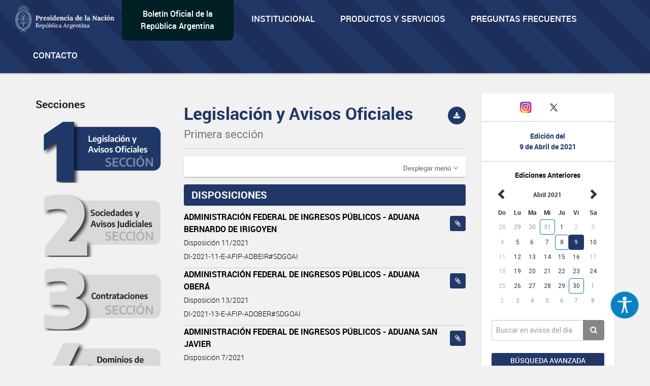

--- FILE ---
content_type: text/html; charset=UTF-8
request_url: https://www.boletinoficial.gob.ar/seccion/primera/20210409?rubro=5006
body_size: 10327
content:
<!DOCTYPE html>
<html>
<head>
    <meta charset="UTF-8">


    <meta name="theme-color" content="#0072b8">
    <meta name="msapplication-navbutton-color" content="#0072b8">
    <meta name="apple-mobile-web-app-status-bar-style" content="#0072b8">
    <meta name="viewport" content="width=device-width, initial-scale=1.0">


            <title>BOLETIN OFICIAL REPUBLICA ARGENTINA</title>
        <meta name="description" content="BORA - Boletín Oficial de la República Argentina">
    
    
        <meta property="og:url" content="https://www.boletinoficial.gob.ar/" />
        <meta property="og:type" content="article" />
        <meta property="og:title" content="Boletín Oficial de la República Argentina" />
        <meta property="og:description" content="Boletín Oficial de la República Argentina" />
        <meta property="og:image" content="/images/bora_share.jpg" />
        <meta property="og:locale" content="es_AR" />

        <meta name="twitter:card" content="Boletín Oficial de la República Argentina" />
        <meta name="twitter:title" content="Boletín Oficial de la República Argentina" />
        <meta name="twitter:description" content="Boletín Oficial de la República Argentina" />
        <meta name="twitter:image" content="/images/bora_share.jpg" />
    
    <link rel="icon" type="image/x-icon" href="/favicon.ico" />
    
    
        <link href='/css/roboto-fontface.css' rel='stylesheet' type='text/css'>
        <link href='/css/bootstrap.css' rel='stylesheet' type='text/css'>
        <link href='/css/font-awesome.min.css' rel='stylesheet' type='text/css'>
        <link href='/css/poncho.css' rel='stylesheet' type='text/css'>
        <link href='/css/magicsuggest.css' rel="stylesheet">
        <link href='/css/bootstrap-datepicker.css' rel="stylesheet">
                <link href='/css/styles.css' rel='stylesheet' type='text/css'>

        <link href='/css/own/styles.css' rel='stylesheet' type='text/css'>
        <link href='/css/own/breakpoints.css' rel='stylesheet' type='text/css'>
        <link href='/css/own/vars.css' rel='stylesheet' type='text/css'>
        <link href='/css/own/header.css' rel='stylesheet' type='text/css'>
        <link href='/css/own/buttons.css' rel='stylesheet' type='text/css'>
        <link href='/css/own/cards.css' rel='stylesheet' type='text/css'>
        <link href='/css/own/section.css' rel='stylesheet' type='text/css'>
        <link href='/css/own/bottom-cards.css' rel='stylesheet' type='text/css'>
        <link href='/css/own/footer.css' rel='stylesheet' type='text/css'>

    
            <script type="text/javascript" src="/js/generales.js"></script>
        <script type="text/javascript" src="/js/share.js"></script>
        <script type="text/javascript" src="/js/analitics.js"></script>
        <script type="text/javascript" src="/js/downloadPdf.js"></script>
        <script type="text/javascript" src="/js/contactos.js"></script>
        <script type="text/javascript" src="/js/jquery-3.1.1.min.js"></script>
        <script type="text/javascript" src="/js/bootstrap.min.js"></script>
        <script type="text/javascript" src="/js/bootstrap-datepicker.min.js"></script>
        <script type="text/javascript" src="/js/bootstrap-datepicker.es.min.js"></script>
        <script type="text/javascript" src="/js/sammy/sammy.js"></script>
        <script type="text/javascript" src="/js/magicsuggest.js"></script>
        <script type="text/javascript" src="/js/busqueda.js"></script>
        <script type="text/javascript" src="/js/imageMapResizer.min.js"></script>
        <script type="text/javascript" src="/js/calendario.js"></script>
        <script src="https://unpkg.com/react@18/umd/react.production.min.js" crossorigin></script>
        <script src="https://unpkg.com/react-dom@18/umd/react-dom.production.min.js" crossorigin></script>
    

    <!-- Google Analytics -->
    <!--TODO:-->
    <!-- End Google Analytics -->

</head>
<body>
    <div id="accessibility"></div>
    <script src="/./js/accessibility.min.js?version=20231214"></script>

    <div id="loader" class="loader-div" style="display: none;">
        <img src="/images/loader.gif">
    </div>

    <header>
<!-- Global site tag (gtag.js) - Google Analytics -->
<script async src="https://www.googletagmanager.com/gtag/js?id=G-W2KQMS3G6K"></script>
<script>
  window.dataLayer = window.dataLayer || [];
  function gtag(){dataLayer.push(arguments);}
  gtag('js', new Date());
  gtag('config', 'G-W2KQMS3G6K');
</script>
	<!-- End Google Tag Manager -->
	<nav class="navbar navbar-top navbar-default bg-light bg-primary responsive-nav" role="navigation">
		<div class="container-fluid nav-mobile">
			<div class="navbar-header">
				<button type="button" class="navbar-toggle" data-toggle="collapse" data-target="#main-navbar-collapse">
					<span class="sr-only">Toggle navigation</span>
					<span class="fa fa-bars" aria-hidden="true"></span>
				</button>
			</div>
			<div class="collapse navbar-collapse" id="main-navbar-collapse">
				<ul class="nav navbar-nav">
					<li>
						<a class="navbar-brand" href="/">
							<img alt="Brand" src="/images/presidencia.png" height="65"/>
						</a>
					</li>
					<li class="navbar-text-box bg-dark bg-secondary">
						<div style="margin: auto;"><a href="/">Boletín Oficial de la República Argentina</a></div>
					</li>
					<li class="li-primary">
						<a href="/estatica/institucional-mision" onclick="sendEstaticaEvent('Visto', 'Institucional-Mision')">Institucional</a>
					</li>
					<li class="li-primary">
						<a href="/estatica/prodyserv" onclick="sendEstaticaEvent('Visto', 'Prodyserv')">Productos y servicios</a>
					</li>
					<li class="li-primary">
						<a href="/estatica/faq-preguntas" onclick="sendEstaticaEvent('Visto', 'Faq Preguntas')">Preguntas Frecuentes</a>
					</li>
					<li class="li-primary">
						<a href="/contacto" onclick="sendContactoEvent('Visto', 'Contacto')">Contacto</a>
					</li>
				</ul>
			</div>
		</div>
	</nav>
</header>


<div class="container-fluid">

    
            <div class="row">
    <div id="div_flash_js" class="alert alert-info alert-dismisable alert-bora margin-top-30" style="display:none">
        <div class="container">
            <div class="col-md-12">
                <button type="button" class="close" onclick="hideFlashMessage()" aria-label="Close">&times;</button>
                <span id="div_flash_js_msg"></span>
            </div>
        </div>
    </div>
</div>
    

</div>



	<div class="container">
		<div class="row">

			<div class="col-md-3 col-md-push-9 margin-top-40">
				<div class="panel panel-default text-center">
					<div class="panel-body">
						<div class="margin-bottom-20 fecha-ultima-edicion">
							<div class="social-btns">
								<div class="row">
									<div class="col-xs-4">
										<a class="" href="/contacto" onclick="sendContactoEvent('Visto', 'Contacto')">
											<i class="fa fa-envelope"></i>
										</a>
									</div>
									<div class="col-xs-4">
										<a href="https://www.instagram.com/boletinoficialarg" target="_blank">
											<img src="/images/instagram.png" width="25" alt="Instagram"/>
										</a>
									</div>
									<div class="col-xs-4">
										<a href="https://twitter.com/boletin_oficial" target="_blank">
											<img src="/images/twitter.png" width="30" alt="Twitter"/>
										</a>
									</div>
								</div>
							</div>
							<div class="row row-panel ">
								<hr>
							</div>
							<h6 class="text-primary-alt text-bold">Edición del</h6>
							<h6 class="text-primary-alt text-bold">
								<b>9 de Abril de 2021</b>
							</h6>
							<div class="row row-panel ">
								<hr>
							</div>
							<div>
								<h6>
									<b>Ediciones Anteriores</b>
								</h6>
								
<div id="divCalendario"></div>



<script>

    var producirRecarga = '1';
    var cambioDeAnio = false;

    var diaSeleccionado=new Date(2021,04-1,09);
    var fechaSeleccionada = '09-04-2021';
    var fechaSeleccionadaYMD = '20210409';
    var anioAnteriorPortada = parseInt(fechaSeleccionada.split("-")[2]);
    var fechaUltimaEdicionPortada = '21-01-2026';

    urlGetDiasHabilitadosPorAnio = "/calendario/dias_publicacion/0/0";
    urlGetDiasHabilitadosPorAnio = urlGetDiasHabilitadosPorAnio.substring(0, urlGetDiasHabilitadosPorAnio.lastIndexOf("/"));
    urlGetDiasHabilitadosPorAnio = urlGetDiasHabilitadosPorAnio.substring(0, urlGetDiasHabilitadosPorAnio.lastIndexOf("/"));

    urlActualizarFechaEdicion = "/edicion/actualizar/0";
    urlActualizarFechaEdicion = urlActualizarFechaEdicion.substring(0, urlActualizarFechaEdicion.lastIndexOf("/"));

    urlPortadaSeccion = "/seccion/primera";

    buttonClickedPortada = null;

    nombreSeccionPortada = 'primera';

            var diasHabilitadosPortadaSuplemento = JSON.parse('{"fechas_con_suplemento":["20210108","20210226","20210311","20210331","20210408","20210430","20210514","20210531","20210604","20210924","20210927","20211116","20211210"],"fechas":["20210104","20210105","20210106","20210107","20210108","20210111","20210112","20210113","20210114","20210115","20210118","20210119","20210120","20210121","20210122","20210123","20210125","20210126","20210127","20210128","20210129","20210130","20210201","20210202","20210203","20210204","20210205","20210208","20210209","20210210","20210211","20210212","20210213","20210214","20210217","20210218","20210219","20210220","20210222","20210223","20210224","20210225","20210226","20210228","20210301","20210302","20210303","20210304","20210305","20210308","20210309","20210310","20210311","20210312","20210313","20210315","20210316","20210317","20210318","20210319","20210320","20210322","20210323","20210324","20210325","20210326","20210329","20210330","20210331","20210401","20210405","20210406","20210407","20210408","20210409","20210410","20210412","20210413","20210414","20210415","20210416","20210419","20210420","20210421","20210422","20210423","20210424","20210426","20210427","20210428","20210429","20210430","20210501","20210503","20210504","20210505","20210506","20210507","20210508","20210510","20210511","20210512","20210513","20210514","20210517","20210518","20210519","20210520","20210521","20210522","20210525","20210526","20210527","20210528","20210531","20210601","20210602","20210603","20210604","20210607","20210608","20210609","20210610","20210611","20210612","20210614","20210615","20210616","20210617","20210618","20210622","20210623","20210624","20210625","20210626","20210628","20210629","20210630","20210701","20210702","20210703","20210705","20210706","20210707","20210708","20210709","20210712","20210713","20210714","20210715","20210716","20210719","20210720","20210721","20210722","20210723","20210726","20210727","20210728","20210729","20210730","20210802","20210803","20210804","20210805","20210806","20210807","20210809","20210810","20210811","20210812","20210813","20210814","20210817","20210818","20210819","20210820","20210823","20210824","20210825","20210826","20210827","20210828","20210830","20210831","20210901","20210902","20210903","20210906","20210907","20210908","20210909","20210910","20210913","20210914","20210915","20210916","20210917","20210918","20210920","20210921","20210922","20210923","20210924","20210927","20210928","20210929","20210930","20211001","20211004","20211005","20211006","20211007","20211008","20211012","20211013","20211014","20211015","20211018","20211019","20211020","20211021","20211022","20211023","20211025","20211026","20211027","20211028","20211029","20211101","20211102","20211103","20211104","20211105","20211106","20211108","20211109","20211110","20211111","20211112","20211115","20211116","20211117","20211118","20211119","20211120","20211123","20211124","20211125","20211126","20211129","20211130","20211201","20211202","20211203","20211206","20211207","20211209","20211210","20211213","20211214","20211215","20211216","20211217","20211220","20211221","20211222","20211223","20211224","20211227","20211228","20211229","20211230","20211231"]}');
        var diasHabilitadosPortada = diasHabilitadosPortadaSuplemento['fechas'];
        if (diasHabilitadosPortada != undefined && diasHabilitadosPortada != null && diasHabilitadosPortada.length != 0 && anioAnteriorPortada != diasHabilitadosPortada[0].substring(0,4)){
            actualizarDiasHabilitadosPortada('#divCalendario',anioAnteriorPortada);
        }
    
    $('#divCalendario').datepicker({
        startDate: fechaInicioCalendario,
        endDate: '21-01-2026',
        weekStart: 0,
        container: '#divCalendario',
        language: "es",
        format: 'dd-mm-yyyy',
        beforeShowDay: function(datetime) {
            if (diasHabilitadosPortada == null || diasHabilitadosPortada.length === 0) {
                return true;
            }

            fechaHabilitada = fechaEstaHabilitada(diasHabilitadosPortada, datetime);
            fechaSuplemento = formatFechaCalendario(datetime);
            classDay = '';
            tooltipDay = '';

            if (diasHabilitadosPortadaSuplemento['fechas_con_suplemento'].indexOf(fechaSuplemento) > -1) {
                classDay = 'day-suplemento';
                tooltipDay = 'Fecha con suplemento';
            }

            return {enabled: fechaHabilitada, classes: classDay, tooltip: tooltipDay};
        }
    }).datepicker('setDate','09-04-2021')
        .on('changeDate', onChangeDate)
        .on('changeMonth', function(e){
            onChangeMonthPortada("#divCalendario", cambioDeAnio);
            cambioDeAnio = false;
        }).on('changeYear', function(e){
            cambioDeAnio = true;
    });

    changePreviousAndNextButtonCalendar("#divCalendario");

    $("#divCalendario .datepicker .prev").on("click", function () {
        buttonClickedPortada = "prev";
    });

    $("#divCalendario .datepicker .next").on("click", function () {
        buttonClickedPortada = "next";
    });

</script>

							</div>
						</div>
						<div>
							<div class="form-group">
								<div class="input-group">
									<input class="form-control input-index" id="rapidaInput" type="text" placeholder="Buscar en avisos del día">
									<span class="input-group-btn">
										<button class="btn btn-tertiary btn-home" id="busquedaRapidaButton" onclick="realizarBusquedaRapida('/busquedaAvanzada/realizarBusqueda', 'all', true, true );sendbtnbusquedarapidaevent('busqueda rapida all','busqueda rapida');return false;" type="button">
											<i class="fa fa-search"></i>
										</button>
									</span>
								</div>
																	<div class="form-group">
										<a class="btn btn-sm btn-primary btn-block margin-top-15 puntero" onclick="ejecutarBusquedaAvanzadaConTexto('#rapidaInput', '/busquedaAvanzada/primera');sendBtnBusquedaAvanzadaEvent('Busqueda avanzada primera','Busqueda Avanzada');return false;">
											Búsqueda avanzada
										</a>
									</div>
															</div>
						</div>
					</div>
				</div>
				<div class="text-center">
					<img class="img-responsive center-block" src="/images/132-aniversario.png" width="243" height="183"/>
				</div>
			</div>


			<div class="col-md-9 col-md-pull-3">
				<div class="row">
					<div id="includeResultadosBusquedaRapida">
						<div class="col-md-4  form-group margin-top-40 margin-menu">
		<h5>Secciones</h5>
	<ul class="nav nav-pills nav-stacked form-group">
		<li id="itemLateralMenuPrimera">
			<a href="/seccion/primera" onclick="sendSectionEvent('Open', 'Primera');">
                <img id="imagePrimera"  src="/images/sections/number1-on.png"  width="100%"/>
			</a>
		</li>
		<li id="itemLateralMenuSegunda">
			<a href="/seccion/segunda" onclick="sendSectionEvent('Open', 'Segunda');">
                <img id="imageSegunda"  src="/images/sections/number2-off.png"  width="100%"/>
			</a>
		</li>
		<li id="itemLateralMenuTercera">
			<a href="/seccion/tercera" onclick="sendSectionEvent('Open', 'Tercera');">
                <img id="imageTercera"  src="/images/sections/number3-off.png"  width="100%"/>
			</a>
		</li>
		<li id="itemLateralMenuCuarta">
			<a href="/seccion/cuarta" onclick="sendSectionEvent('Open', 'Cuarta');">
                <img id="imageCuarta"  src="/images/sections/number4-off.png"  width="100%"/>
			</a>
		</li>
	</ul>
</div>


<div
	id="respuestaDivContainer" class="col-md-8 form-group">


	<!------- Respuesta -------->

	<div id="resultadosBusquedaRapidaDiv" style="display: none">
		<div id="sumarizadoDeBusquedaRapida">
			<h2>Búsqueda</h2>
			<hr>
			<div class="row">
				<div class="col-md-6">
					<h5 style="margin-bottom: 15px;">Cantidad de resultados
						<small id="counterBusquedaRapTotal"></small>
					</h5>
				</div>
				<div class="col-md-6">
											<a class="pull-right margin-10" href="/busquedaAvanzada/primera">
							<small class="text-muted puntero">Búsqueda avanzada
								<i class="fa fa-chevron-right small"></i>
							</small>
						</a>
									</div>
			</div>

			<div class="row" id="counterRapDiv" style="display: none">
				<div id="counter1Rap" style="display: none" class="col-md-3 col-sm-6 col-xs-6 form-group">
					<a class="puntero" id="counter1Rap" onclick="actualizarBusqueda('/busquedaAvanzada/realizarBusqueda', 'primera', 1, 'rapida'); return false;">
						<span class="text-primary-alt">Legislación y Avisos Oficiales
						</span>
						<span id="spanCounterPrimeraRap" class="text-primary-alt"></span><br><span class="text-muted font-size-14 font-regular">
							Primera Sección
						</span>
					</a>
				</div>
				<div id="counter2Rap" style="display: none" class="col-md-3 col-sm-6 col-xs-6  form-group">
					<a class="puntero" id="counter2Rap" onclick="actualizarBusqueda('/busquedaAvanzada/realizarBusqueda', 'segunda', 2, 'rapida');  return false;">
						<span class="text-primary-alt">Sociedades y Avisos Judiciales
						</span>
						<span id="spanCounterSegundaRap" class="text-primary-alt"></span><br><span class="text-muted font-size-14 font-regular">
							Segunda Sección
						</span>
					</a>
				</div>
				<div id="counter3Rap" style="display: none" class="col-md-3 col-sm-6 col-xs-6  form-group">
					<a class="puntero" id="counter3Rap" onclick="actualizarBusqueda('/busquedaAvanzada/realizarBusqueda', 'tercera', 3, 'rapida');  return false;">
						<span class="text-primary-alt">Contrataciones
						</span>
						<span id="spanCounterTerceraRap" class="text-primary-alt"></span><br><span class="text-muted font-size-14 font-regular">
							Tercera Sección
						</span>
					</a>
				</div>
														</div>
			<h5>
				<small id="sinResultados"></small>
			</h5>
		</div>

		<div id="resultadosBusquedaRapida"></div>

	</div>

	<div id="cargandoListadoBusqueda" class="cargando-div col-md-4 form-group margin-top-40" style="display: none;">
		<img src="/images/loader.gif" height="75px">
	</div>

</div>

<script>
	var ejecutandoLlamadaAsincronicaBusquedaRapida = false;
var hayMasResultadosBusquedaRapida = true;
sessionStorage.removeItem('searchParams');
// if (sessionStorage.getItem('searchParams') !== null) {
//     sessionStorage.removeItem('searchParams');
// }
$(window).on("scroll", function () {
if ((window.innerHeight + getScrollPosition() + 200) >= document.body.offsetHeight) {
if (hayMasResultadosBusquedaRapida) {
if (ejecutandoLlamadaAsincronicaBusquedaRapida) {
return false;
}
ejecutandoLlamadaAsincronicaSeccion = true;
ejecutandoLlamadaAsincronicaBusquedaRapida = true;
if (sessionStorage.getItem('searchParams') !== null) {
var searchParams = JSON.parse(sessionStorage.getItem('searchParams'));

if (searchParams.ejecutandoLlamadaAsincronicaBusqueda) {
return false;
}
if (searchParams.tipoBusqueda === 'Rapida') {
$('#cargandoListadoBusqueda').show();
cargarRespuestasRapida(searchParams, "/busquedaAvanzada/realizarBusqueda", false);
} else {
ejecutandoLlamadaAsincronicaSeccion = false;
ejecutandoLlamadaAsincronicaBusquedaRapida = false;
}
} else {
ejecutandoLlamadaAsincronicaSeccion = false;
ejecutandoLlamadaAsincronicaBusquedaRapida = false;
}
}
}

});
</script>
					</div>


					<div id="layoutContent">
						<div id="subLayouyContentDiv" class="col-md-8 form-group margin-top-15">
															
    <script>
        sendSectionEvent('Open', 'Primera');
    </script>
    	<div class="row">
		<div class="col-title">
			<h2 class="secciones-titulo-h2 first-section">
				Legislación y Avisos Oficiales<br>
				<small>Primera sección</small>
			</h2>
					</div>
		<div class="col-download">
																<button class="btn btn-primary btn-circle btn-sm pull-right bg-first-section" data-toggle="tooltip" data-placement="bottom" title="Descargar sección" data-container="body" onclick='descargarPDFSeccion("primera","20210409", "/pdf/download_section"); sendpdfevent("descarga", "Primera sección");'>
						<i class="fa fa-download"></i>
					</button>
									</div>
	</div>
    <hr class="secciones-titulo-hr">
                <div class="row">
            <div class="col-md-12">
                <div class="panel panel-default panel-menu menu-rubros-panel">
                    <div class="panel-heading">
                        <a role="button" data-toggle="collapse" data-parent="#accordion" href="#collapseOne" aria-expanded="true" aria-controls="collapseOne" class="pull-right text-muted">
                            <small> Desplegar menú</small> <i onclick="collapseMenu('collapseOne')" class="fa fa-angle-down"></i>
                        </a>
                    </div>
                    <div id="collapseOne" class="panel-collapse collapse" role="tabpanel" aria-labelledby="headingOne">
                        <div class="panel-body">
                            <div class="row panels-row">
                                                                    <div class="col-md-6 col-sm-4 col-xs-6 form-group">
                                        <p>
                                            
    
                Avisos oficiales<br>
        <span class="menuRubros">
                    
            <a class="puntero text-primary-alt" onclick="realizarBusquedaRubro('/seccion/buscarRubro', 'primera', '86', '20210409'); return false; "> Avisos oficiales (20)
        </a>
    

                    
            <a class="puntero text-primary-alt" onclick="realizarBusquedaRubro('/seccion/buscarRubro', 'primera', '84', '20210409'); return false; "> Concursos oficiales (1)
        </a>
    

                    
            <a class="puntero text-primary-alt" onclick="realizarBusquedaRubro('/seccion/buscarRubro', 'primera', '88', '20210409'); return false; "> Tratados y convenios internacionales (1)
        </a>
    

                </span>
    

                                        </p>
                                    </div>
                                                                    <div class="col-md-6 col-sm-4 col-xs-6 form-group">
                                        <p>
                                            
    
                Disposiciones<br>
        <span class="menuRubros">
                    
            <a class="puntero text-primary-alt" onclick="realizarBusquedaRubro('/seccion/buscarRubro', 'primera', '5006', '20210409'); return false; "> Disposiciones (4)
        </a>
    

                </span>
    

                                        </p>
                                    </div>
                                                                    <div class="col-md-6 col-sm-4 col-xs-6 form-group">
                                        <p>
                                            
    
                Legislacion<br>
        <span class="menuRubros">
                    
            <a class="puntero text-primary-alt" onclick="realizarBusquedaRubro('/seccion/buscarRubro', 'primera', '77', '20210409'); return false; "> Decisiones administrativas (7)
        </a>
    

                    
            <a class="puntero text-primary-alt" onclick="realizarBusquedaRubro('/seccion/buscarRubro', 'primera', '24', '20210409'); return false; "> Decretos (4)
        </a>
    

                </span>
    

                                        </p>
                                    </div>
                                                                    <div class="col-md-6 col-sm-4 col-xs-6 form-group">
                                        <p>
                                            
    
                Resoluciones<br>
        <span class="menuRubros">
                    
            <a class="puntero text-primary-alt" onclick="realizarBusquedaRubro('/seccion/buscarRubro', 'primera', '1715', '20210409'); return false; "> Resoluciones (19)
        </a>
    

                    
            <a class="puntero text-primary-alt" onclick="realizarBusquedaRubro('/seccion/buscarRubro', 'primera', '5001', '20210409'); return false; "> Resolución conjunta (1)
        </a>
    

                </span>
    

                                        </p>
                                    </div>
                                                            </div>
                        </div>
                    </div>
                </div>
            </div>
        </div>
    
    <div class="row">
    <div class="col-md-12 avisosSeccionDiv" id="avisosSeccionDiv">
                                                                                                                                                   <div class="row">
                                <div class="col-md-12">
                                   <h5 class="seccion-rubro text-white bg-first-section">DISPOSICIONES                                     </h5>
                                </div>
                            </div>
                                                                                                                                                                                                                                            <div class="row">
                                <div class="col-md-12">
                                                                                                                                                                                                <a data-toggle="tooltip" style="margin-left: 10px; margin-top: 10px"
                                           href="/detalleAviso/primera/242822/20210409?anexos=1"
                                           onclick="sendDetalleEvent('Visto', 'Aviso de la Seccion: Primera ID: 242822');"
                                           data-container="body" title="Ver anexos" class="btn btn-sm btn-link pull-right bg-first-section">
                                            <i class="fa fa-paperclip" aria-hidden="true"></i>
                                        </a>
                                                                                                            <a href="/detalleAviso/primera/242822/20210409" onclick="sendDetalleEvent('Visto', 'Aviso de la Seccion: Primera ID: 242822');">
                                                                            <div class="linea-aviso">
                                            <p class="item">ADMINISTRACIÓN FEDERAL DE INGRESOS PÚBLICOS - ADUANA BERNARDO DE IRIGOYEN </p>
                                                                                            <p class="item-detalle">
                                                    <small>Disposición 11/2021</small>
                                                </p>
                                                                                                                                                                                    <p class="item-detalle" >
                                                    <small>DI-2021-11-E-AFIP-ADBEIR#SDGOAI</small>
                                                </p>
                                                                                    </div>
                                    </a>
                                </div>
                            </div>
                                                                                                                                                                    <div class="row">
                                <div class="col-md-12">
                                                                                                                                                                                                <a data-toggle="tooltip" style="margin-left: 10px; margin-top: 10px"
                                           href="/detalleAviso/primera/242823/20210409?anexos=1"
                                           onclick="sendDetalleEvent('Visto', 'Aviso de la Seccion: Primera ID: 242823');"
                                           data-container="body" title="Ver anexos" class="btn btn-sm btn-link pull-right bg-first-section">
                                            <i class="fa fa-paperclip" aria-hidden="true"></i>
                                        </a>
                                                                                                            <a href="/detalleAviso/primera/242823/20210409" onclick="sendDetalleEvent('Visto', 'Aviso de la Seccion: Primera ID: 242823');">
                                                                            <div class="linea-aviso">
                                            <p class="item">ADMINISTRACIÓN FEDERAL DE INGRESOS PÚBLICOS - ADUANA OBERÁ </p>
                                                                                            <p class="item-detalle">
                                                    <small>Disposición 13/2021</small>
                                                </p>
                                                                                                                                                                                    <p class="item-detalle" >
                                                    <small>DI-2021-13-E-AFIP-ADOBER#SDGOAI</small>
                                                </p>
                                                                                    </div>
                                    </a>
                                </div>
                            </div>
                                                                                                                                                                    <div class="row">
                                <div class="col-md-12">
                                                                                                                                                                                                <a data-toggle="tooltip" style="margin-left: 10px; margin-top: 10px"
                                           href="/detalleAviso/primera/242824/20210409?anexos=1"
                                           onclick="sendDetalleEvent('Visto', 'Aviso de la Seccion: Primera ID: 242824');"
                                           data-container="body" title="Ver anexos" class="btn btn-sm btn-link pull-right bg-first-section">
                                            <i class="fa fa-paperclip" aria-hidden="true"></i>
                                        </a>
                                                                                                            <a href="/detalleAviso/primera/242824/20210409" onclick="sendDetalleEvent('Visto', 'Aviso de la Seccion: Primera ID: 242824');">
                                                                            <div class="linea-aviso">
                                            <p class="item">ADMINISTRACIÓN FEDERAL DE INGRESOS PÚBLICOS - ADUANA SAN JAVIER </p>
                                                                                            <p class="item-detalle">
                                                    <small>Disposición 7/2021</small>
                                                </p>
                                                                                                                                                                                    <p class="item-detalle" >
                                                    <small>DI-2021-7-2021-E-AFIP-ADSAJA#SDGOAI</small>
                                                </p>
                                                                                    </div>
                                    </a>
                                </div>
                            </div>
                                                                                               <div class="row">
                                <div class="col-md-12">
                                   <h5 class="seccion-rubro text-white bg-first-section">DISPOSICIONES CONJUNTAS                                     </h5>
                                </div>
                            </div>
                                                                                                                                                                                                                                            <div class="row">
                                <div class="col-md-12">
                                                                                                                                                <a href="/detalleAviso/primera/242825/20210409" onclick="sendDetalleEvent('Visto', 'Aviso de la Seccion: Primera ID: 242825');">
                                                                            <div class="linea-aviso">
                                            <p class="item">SERVICIO NACIONAL DE SANIDAD Y CALIDAD AGROALIMENTARIA - DIRECCIÓN NACIONAL DE INOCUIDAD Y CALIDAD AGROALIMENTARIA Y DIRECCIÓN NACIONAL DE PROTECCIÓN VEGETAL </p>
                                                                                            <p class="item-detalle">
                                                    <small>Disposición Conjunta 1/2021</small>
                                                </p>
                                                                                                                                                                                    <p class="item-detalle" >
                                                    <small>DISFC-2021-1-APN-DNPV#SENASA</small>
                                                </p>
                                                                                    </div>
                                    </a>
                                </div>
                            </div>
                                                                                    </div>
</div>

    <div class="row">
        <div class="col-md-12">
            <div id="resultadosBusqueda" class="avisosSeccionDiv">
            </div>
        </div>
    </div>

<div class="row">
    <div class="col-md-12">

        <div id="cargandoListadoAvisosSeccion" class="cargando-div" style="display: none;">
            <img src="/images/loader.gif" height="75px">
        </div>
    </div>
</div>




<script>

    $(document).ready(function(){
        if("5006" ){
            $.when( realizarBusquedaRubro('/seccion/buscarRubro', 'primera', '5006', '20210409'))
                .then(function() {
                    sessionStorage.setItem('idRubro', '5006');
                });
        }
    });

    $(function() {
        sessionStorage.removeItem('idRubro');
        sessionStorage.removeItem('ultRubro');

    });

    var numeroPagina = 2;
    var IdRubro;
    var ultimoRubro = 'DISPOSICIONES';

    urlActualizarSeccion = "/seccion/actualizar/0";
    urlActualizarSeccion = urlActualizarSeccion.substring(0, urlActualizarSeccion.lastIndexOf("/"));
    urlActualizarSeccion += "/" + "primera";

    hayMasResultadosSeccion = true;
    var ultRubroLS = '';
    var IdRubroLS = '';
    var ejecutandoLlamadaAsincronicaSeccion = false;
    $(window).on("scroll", function(){
        if (hayMasResultadosSeccion){
            if ((window.innerHeight + getScrollPosition() + 200) >= document.body.offsetHeight){
                if (ejecutandoLlamadaAsincronicaSeccion){
                    return false;
                }
                hayMasResultadosBusquedaRapida = false;
                ejecutandoLlamadaAsincronicaSeccion = true;
                url = urlActualizarSeccion + "?pag="+numeroPagina.toString();

                if (sessionStorage.getItem('idRubro') != null) {
                    IdRubroLS = sessionStorage.getItem('idRubro');
                    url = url+"&id_rubro="+IdRubroLS;
                    ultimoRubro='';
                }

                if (sessionStorage.getItem('ultRubro') != null) {
                    ultRubroLS = sessionStorage.getItem('ultRubro');
                    url = url+"&ult_rubro_bsq="+ultRubroLS;
                    ultimoRubro='';
                }
                (ultimoRubro) ? url = url+"&ult_rubro="+ultimoRubro : null;

                $('#cargandoListadoAvisosSeccion').show();
                $.ajax({
                    url: url, success: function (result) {
                        if(result){
                            $(".avisosSeccionDiv:last").append(result['html']);
                            hayMasResultadosSeccion = result['hay_mas_datos'];
                            numeroPagina = result['sig_pag'];
                            sessionStorage.setItem('ultRubro', result['ult_rubro']);
                            ultimoRubro = result['ult_rubro'];
                        }
                        ejecutandoLlamadaAsincronicaSeccion = false;
                        $('#cargandoListadoAvisosSeccion').hide();
                        $('[data-toggle="tooltip"]').tooltip();
                    },
                    error: function (xhr, ajaxOptions, thrownError) {
                        hayMasResultadosSeccion = false;
                        ejecutandoLlamadaAsincronicaSeccion = false;
                        $('#cargandoListadoAvisosSeccion').hide();
                        $('[data-toggle="tooltip"]').tooltip();
                    }
                });
            }

        }

    });
</script>													</div>
					</div>
				</div>
			</div>


		</div>

	</div>
	
<div id="modalBibliotecaNormativa" class="modal fade" tabindex="-1" role="dialog" aria-labelledby="myLargeModalLabel">
    <div class="modal-dialog modal-lg">
        <div class="modal-content">

            <div class="modal-header">
                <button type="button" class="close" data-dismiss="modal" aria-label="Close"><span aria-hidden="true">&times;</span></button>
                <h4 class="modal-title" id="myModalLabel">Biblioteca de Normativas</h4>
            </div>

            <div class="modal-body">
                <p>Al hacer clic en este enlace usted acepta ser dirigido fuera de nuestro sitio a la página <a href="http://www.infoleg.gob.ar" target="_blank" >http://www.infoleg.gob.ar</a> cuya información es proporcionada por la Dirección Nacional del Sistema Argentino de Información Jurídica (SAIJ) dependiente del Ministerio de Justicia y Derechos Humanos de la Nación.</p>
            </div>

            <div class="modal-footer nomarginT">
                <div class="row">
                    <div class="col-md-6 col-xs-12">
                        <button type="button" class="btn btn-link btn-sm pull-left margin-0 btn-normativa" data-dismiss="modal">Cerrar</button>
                    </div>
                    <div class="col-md-6 col-xs-12">
                        <a href="http://www.infoleg.gob.ar" target="_blank">
                            <button onclick="closeModal('modalBibliotecaNormativa')" class="btn btn-primary btn-sm margin-0 btn-normativa">Ir a Biblioteca de Normativas</button>
                        </a>
                    </div>
                </div>
            </div>
        </div>
    </div>
</div>

	


    <footer class="main-footer sticky-footer">
    <div class="container">
        <!-- Superior -->
        <div class="row hidden-xs hidden-sm">
            <div class="col-md-3 col-sm-6 col-xs-12">
                <h5>Institucional</h5>
                <ul>
                    <li>
                        <a href="/estatica/institucional-mision" onclick="sendEstaticaEvent('Visto', 'Institucional Mision')">Misión, Visión e Historia</a>
                    </li>
                </ul>
                <h5>Sitios de Interés</h5>
                <ul>
                    <li>
                        <a href="https://reddeboletines.gob.ar/" target="_blank" class="puntero">Red de Boletines Oficiales de la R. A.</a>
                    </li>
                    <li>
                        <a href="https://bfa.ar/" target="_blank" class="puntero">BFA Blockchain Federal Argentina</a>
                    </li>
                </ul>
            </div>
            <div class="col-md-3 col-sm-6 col-xs-12">
                <h5>Productos y Servicios</h5>
                <ul>
                    <li><a href="/estatica/publicar-tarifas" onclick="sendEstaticaEvent('Visto', 'Publicar Tarifas')">Tarifas de Publicación</a></li>
                </ul>
            </div>
            <div class="col-md-3 col-sm-6 col-xs-12">
                <h5>Autenticaciones</h5>
                <ul>
                    <li><a href="https://otslist.boletinoficial.gob.ar/ots/" class="puntero">BFA Repositorio recibos</a></li>
                    <li><a href="https://bfa.ar/sello#tab_3" class="puntero">BFA Verificación</a></li>
                    <li><a href="https://www.boletinoficial.gob.ar/estatica/firma-digital" class="puntero">Firma digital</a></li>
                                    </ul>
            </div>
            <div class="col-md-3 col-sm-6 col-xs-12">
                <h5>Faq y Tutoriales</h5>
                <ul>
                    <li><a href="/estatica/faq-preguntas" onclick="sendEstaticaEvent('Visto', 'Faq Preguntas')">Preguntas Frecuentes</a></li>
                </ul>
                <h5>Contacto</h5>
                <div class="social-btns">
                    <a href="/contacto" onclick="sendContactoEvent('Visto', 'Contacto')">
                        <svg xmlns="http://www.w3.org/2000/svg" fill="currentColor" viewBox="0 0 640 640">
                        <path d="M112 128C85.5 128 64 149.5 64 176C64 191.1 71.1 205.3 83.2 214.4L291.2 370.4C308.3 383.2 331.7 383.2 348.8 370.4L556.8 214.4C568.9 205.3 576 191.1 576 176C576 149.5 554.5 128 528 128L112 128zM64 260L64 448C64 483.3 92.7 512 128 512L512 512C547.3 512 576 483.3 576 448L576 260L377.6 408.8C343.5 434.4 296.5 434.4 262.4 408.8L64 260z"/>
                        </svg>
                    </a>
                    <a href="https://twitter.com/boletin_oficial" target="_blank">
                        <svg xmlns="http://www.w3.org/2000/svg" fill="currentColor" viewBox="0 0 24 24">
                        <path d="M18.244 2H21.5l-7.32 8.38L22 22h-6.29l-4.93-6.4L5.12 22H1.86l7.83-8.97L2 2h6.42l4.46 5.86L18.24 2zM17.13 20h1.66L8.04 4H6.28l10.85 16z"/>
                        </svg>
                    </a>
                    <a href="https://www.instagram.com/boletinoficialarg" target="_blank">
                        <svg xmlns="http://www.w3.org/2000/svg" fill="currentColor" viewBox="0 0 640 640">
                        <path d="M320.3 205C256.8 204.8 205.2 256.2 205 319.7C204.8 383.2 256.2 434.8 319.7 435C383.2 435.2 434.8 383.8 435 320.3C435.2 256.8 383.8 205.2 320.3 205zM319.7 245.4C360.9 245.2 394.4 278.5 394.6 319.7C394.8 360.9 361.5 394.4 320.3 394.6C279.1 394.8 245.6 361.5 245.4 320.3C245.2 279.1 278.5 245.6 319.7 245.4zM413.1 200.3C413.1 185.5 425.1 173.5 439.9 173.5C454.7 173.5 466.7 185.5 466.7 200.3C466.7 215.1 454.7 227.1 439.9 227.1C425.1 227.1 413.1 215.1 413.1 200.3zM542.8 227.5C541.1 191.6 532.9 159.8 506.6 133.6C480.4 107.4 448.6 99.2 412.7 97.4C375.7 95.3 264.8 95.3 227.8 97.4C192 99.1 160.2 107.3 133.9 133.5C107.6 159.7 99.5 191.5 97.7 227.4C95.6 264.4 95.6 375.3 97.7 412.3C99.4 448.2 107.6 480 133.9 506.2C160.2 532.4 191.9 540.6 227.8 542.4C264.8 544.5 375.7 544.5 412.7 542.4C448.6 540.7 480.4 532.5 506.6 506.2C532.8 480 541 448.2 542.8 412.3C544.9 375.3 544.9 264.5 542.8 227.5zM495 452C487.2 471.6 472.1 486.7 452.4 494.6C422.9 506.3 352.9 503.6 320.3 503.6C287.7 503.6 217.6 506.2 188.2 494.6C168.6 486.8 153.5 471.7 145.6 452C133.9 422.5 136.6 352.5 136.6 319.9C136.6 287.3 134 217.2 145.6 187.8C153.4 168.2 168.5 153.1 188.2 145.2C217.7 133.5 287.7 136.2 320.3 136.2C352.9 136.2 423 133.6 452.4 145.2C472 153 487.1 168.1 495 187.8C506.7 217.3 504 287.3 504 319.9C504 352.5 506.7 422.6 495 452z"/>
                        </svg>
                    </a>
                </div>
            </div>
        </div>
        <div class="row visible-xs-block visible-sm-block">
            <div class="col-xs-6">
                <h5>Institucional</h5>
                <ul>
                    <li><a href="/estatica/institucional-mision" onclick="sendEstaticaEvent('Visto', 'Institucional Mision')">Misión, Visión e Historia</a></li>
                </ul>
                <h5>Productos y Servicios</h5>
                <ul>
                    <li><a href="/estatica/publicar-tarifas" onclick="sendEstaticaEvent('Visto', 'Publicar Tarifas')">Tarifas de Publicación</a></li>
                </ul>
                <h5>Sitios de Interés</h5>
                <ul>
                    <li>
                        <a href="https://reddeboletines.gob.ar/" target="_blank" class="puntero">Red de Boletines Oficiales de la R. A.</a>
                    </li>
                    <li>
                        <a href="https://bfa.ar/" target="_blank" class="puntero">BFA Blockchain Federal Argentina</a>
                    </li>
                </ul>
            </div>
            <div class="col-xs-6">
                <h5>Autenticaciones</h5>
                <ul>
                    <li><a href="https://otslist.boletinoficial.gob.ar/ots/" class="puntero">BFA Repositorio recibos</a></li>
                    <li><a href="https://bfa.ar/sello#tab_3" class="puntero">BFA Verificación</a></li>
                    <li><a href="https://www.boletinoficial.gob.ar/estatica/firma-digital" class="puntero">Firma digital</a></li>
                                    </ul>
                <h5>Faq y Tutoriales</h5>
                <ul>
                    <li><a href="/estatica/faq-preguntas" onclick="sendEstaticaEvent('Visto', 'Faq Preguntas')">Preguntas Frecuentes</a></li>
                </ul>
                <h5>Contacto</h5>
                <div class="social-btns">
                    <a href="/contacto" onclick="sendContactoEvent('Visto', 'Contacto')">
                        <svg xmlns="http://www.w3.org/2000/svg" fill="currentColor" viewBox="0 0 640 640">
                        <path d="M112 128C85.5 128 64 149.5 64 176C64 191.1 71.1 205.3 83.2 214.4L291.2 370.4C308.3 383.2 331.7 383.2 348.8 370.4L556.8 214.4C568.9 205.3 576 191.1 576 176C576 149.5 554.5 128 528 128L112 128zM64 260L64 448C64 483.3 92.7 512 128 512L512 512C547.3 512 576 483.3 576 448L576 260L377.6 408.8C343.5 434.4 296.5 434.4 262.4 408.8L64 260z"/>
                        </svg>
                    </a>
                    <a href="https://twitter.com/boletin_oficial" target="_blank">
                        <svg xmlns="http://www.w3.org/2000/svg" fill="currentColor" viewBox="0 0 24 24">
                        <path d="M18.244 2H21.5l-7.32 8.38L22 22h-6.29l-4.93-6.4L5.12 22H1.86l7.83-8.97L2 2h6.42l4.46 5.86L18.24 2zM17.13 20h1.66L8.04 4H6.28l10.85 16z"/>
                        </svg>
                    </a>
                    <a href="https://www.instagram.com/boletinoficialarg" target="_blank">
                        <svg xmlns="http://www.w3.org/2000/svg" fill="currentColor" viewBox="0 0 640 640">
                        <path d="M320.3 205C256.8 204.8 205.2 256.2 205 319.7C204.8 383.2 256.2 434.8 319.7 435C383.2 435.2 434.8 383.8 435 320.3C435.2 256.8 383.8 205.2 320.3 205zM319.7 245.4C360.9 245.2 394.4 278.5 394.6 319.7C394.8 360.9 361.5 394.4 320.3 394.6C279.1 394.8 245.6 361.5 245.4 320.3C245.2 279.1 278.5 245.6 319.7 245.4zM413.1 200.3C413.1 185.5 425.1 173.5 439.9 173.5C454.7 173.5 466.7 185.5 466.7 200.3C466.7 215.1 454.7 227.1 439.9 227.1C425.1 227.1 413.1 215.1 413.1 200.3zM542.8 227.5C541.1 191.6 532.9 159.8 506.6 133.6C480.4 107.4 448.6 99.2 412.7 97.4C375.7 95.3 264.8 95.3 227.8 97.4C192 99.1 160.2 107.3 133.9 133.5C107.6 159.7 99.5 191.5 97.7 227.4C95.6 264.4 95.6 375.3 97.7 412.3C99.4 448.2 107.6 480 133.9 506.2C160.2 532.4 191.9 540.6 227.8 542.4C264.8 544.5 375.7 544.5 412.7 542.4C448.6 540.7 480.4 532.5 506.6 506.2C532.8 480 541 448.2 542.8 412.3C544.9 375.3 544.9 264.5 542.8 227.5zM495 452C487.2 471.6 472.1 486.7 452.4 494.6C422.9 506.3 352.9 503.6 320.3 503.6C287.7 503.6 217.6 506.2 188.2 494.6C168.6 486.8 153.5 471.7 145.6 452C133.9 422.5 136.6 352.5 136.6 319.9C136.6 287.3 134 217.2 145.6 187.8C153.4 168.2 168.5 153.1 188.2 145.2C217.7 133.5 287.7 136.2 320.3 136.2C352.9 136.2 423 133.6 452.4 145.2C472 153 487.1 168.1 495 187.8C506.7 217.3 504 287.3 504 319.9C504 352.5 506.7 422.6 495 452z"/>
                        </svg>
                    </a>
                </div>
            </div>
        </div>

        <hr>

        <!-- Inferior -->
        <div class="row">
            <div class="col-md-6 col-sm-6 col-xs-12">
                <div class="row">
                  <div class="col-xs-6">
                    <div class="row">
                        <div class="col-md-6">
                          <p class="datos text-muted small">
                            <strong class="text-white">Secretaría<br/>Legal y Técnica</strong>
                          </p>
                        </div>
                        <div class="col-md-6">
                          <p class="datos text-muted small">
                            <strong class="text-white">Boletín Oficial <br/>de la República Argentina</strong>
                          </p>
                        </div>
                    </div>
                  </div>
                  <div class="col-xs-6">
                    <div class="row">
                      <div class="col-md-6">
                        <a href="http://www.redboa.org" onclick="sendExternalLinkEvent(event);" target="_blank">
                          <img class="red-boa form-group" alt="RED BOA" src="/images/red-boa.png">
                        </a>
                      </div>
                      <div class="col-md-6">
                        <a href="https://reddeboletines.gob.ar/" onclick="sendExternalLinkEvent(event);" target="_blank">
                          <img class="red-boa form-group" alt="RED BORA" src="/images/red-bora.png">
                        </a>
                      </div>
                    </div>
                  </div>
                </div>
                <div class="row">
                    <div class="col-md-12">
                        <p class="datos text-muted small">
                            <strong>TELÉFONOS:</strong> 5218-8400 - 0810-345-BORA (2672)</p>
                        <p class="datos text-muted small">
                            <strong>SEDE CENTRAL: </strong>Suipacha 767, C.A.B.A. (C1008AAO)</p>
                    </div>
                </div>
            </div>
            <div class="col-md-4 col-sm-4 col-xs-12">
                <div>
                    <div class="row">
                        <div class="col-md-6">
                            <img class="presidencia" alt="Presidencia de la Nación" src="/images/presidencia.png">
                        </div>
                    </div>
                    <p class="datos text-muted small">
							<span>Secretaría Legal y Técnica |
                            <strong>Dra. María Ibarzabal Murphy - Secretaria</strong>
                            </span>
                    </p>
                    <p class="datos text-muted small">
							<span>Dirección Nacional del Registro Oficial |
                            <strong>Dr. Walter Rubén Gonzalez - Director Nacional</strong>
                            </span>
                    </p>
                </div>
            </div>
            <div class="col-md-2 col-sm-2 col-xs-12 text-center">
                            </div>
        </div>


    </div>

</footer>

<div class="back-top btn btn-default btn-sm hidden-xs" title="Volver arriba"><i class="fa fa-chevron-up"></i></div>
    
<div id="modalRedDeBoletinesProvinciales" class="modal fade bs-example-modal-lg" tabindex="-1" role="dialog" aria-labelledby="myLargeModalLabel">
    <div class="modal-dialog modal-lg ">
        <div class="modal-content">

            <div class="modal-header">
                <button type="button" class="close" data-dismiss="modal" aria-label="Close"><span aria-hidden="true">&times;</span></button>
                <h4 class="modal-title" id="myModalLabel">Red de Boletines Provinciales</h4>
            </div>

            <div class="modal-body">
                <p>Al hacer clic en este enlace usted acepta ser dirigido fuera de nuestro sitio a la página <a href="http://www.reddeboletines.gob.ar/" target="_blank" >http://www.reddeboletines.gob.ar</a> cuya información es proporcionada por la Dirección Nacional del Sistema Argentino de Información Jurídica (SAIJ) dependiente del Ministerio de Justicia y Derechos Humanos de la Nación.</p>
            </div>

            <div class="modal-footer nomarginT">
                <div class="row">
                    <div class="col-md-6 col-xs-12">
                        <button type="button" class="btn btn-link btn-sm pull-left margin-0 btn-normativa" data-dismiss="modal">Cerrar</button>
                    </div>
                    <div class="col-md-6 col-xs-12">
                        <a href="http://www.reddeboletines.gob.ar/" target="_blank">
                            <button onclick="closeModal('modalRedDeBoletinesProvinciales')" class="btn btn-primary btn-sm margin-0 btn-normativa">Ir a Red de Boletines Provinciales</button>
                        </a>
                    </div>
                </div>
            </div>
        </div>
    </div>
</div>

    <script type="text/javascript">
        $('#datepicker').datepicker({
            format: 'dd/mm/yyyy',
            language: "es",
        });

        $(function () {
            $('[data-toggle="tooltip"]').tooltip()
        })
    </script>


    <script>
        $(function () {
            $(window).scroll(function () {
                if ($(this).scrollTop() > 300) {
                    $('.back-top').fadeIn();
                } else {
                    $('.back-top').fadeOut();
                }
            });

// scroll body to 0px on click
            $('.back-top').click(function () {
                $('body,html').animate({
                    scrollTop: 0
                }, 1000);
                return false;
            });
        });

        $('#rapidaInput').keypress(function (e) {
            var key = e.which;
            if(key === 13)  // the enter key code
            {
                $('#busquedaRapidaButton').click();
                return false;
            }
        });
    </script>

</body>
</html>